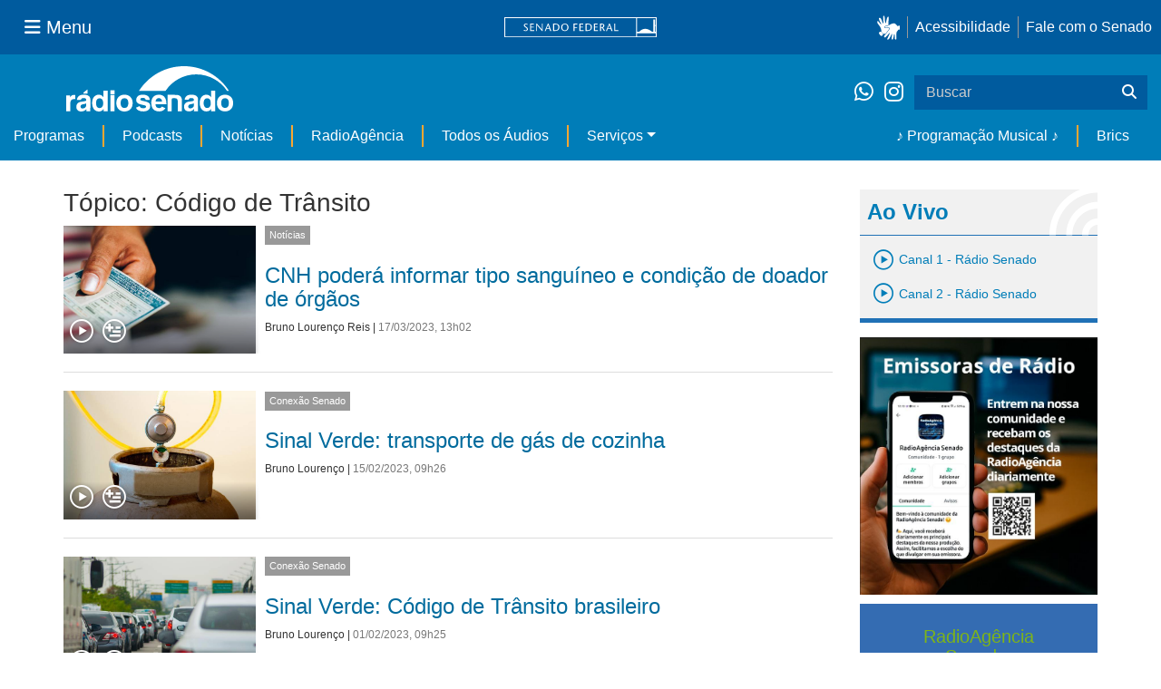

--- FILE ---
content_type: text/html;charset=utf-8
request_url: https://www12.senado.leg.br/radio/@@central-de-audios?subject=C%C3%B3digo%20de%20Tr%C3%A2nsito&b_start:int=80&programa:list=dcd7df65-ec32-41f9-8834-67f910dd29c6&programa:list=2562f0fa-61c0-45e9-af4f-15fba2efee11&programa:list=a23a299e-3b55-478a-856f-75b6b9cc3825&programa:list=958d307b-d10f-4863-a5c6-597b575ee25c&programa:list=d2396d92-d79c-466e-b97b-a95163916336&title=
body_size: 58971
content:
<!DOCTYPE html>
<html xmlns="http://www.w3.org/1999/xhtml" lang="pt-br" xml:lang="pt-br"><head itemscope="" itemtype="http://schema.org/WebSite"><meta http-equiv="Content-Type" content="text/html; charset=UTF-8" /><meta http-equiv="X-UA-Compatible" content="IE=edge" /><meta name="application-name" content="Rádio Senado" data-url="https://www12.senado.leg.br/radio/@@central-de-audios" data-portal-url="https://www12.senado.leg.br/radio" /><meta name="mobile-web-app-capable" content="yes" /><meta name="viewport" content="width=device-width, initial-scale=1.0, minimum-scale=1.0" /><meta property="og:title" content="Rádio Senado" /><meta property="og:description" content="Rádio do Senado Federal" /><meta property="og:type" content="article" /><meta property="og:url" content="https://www12.senado.leg.br/radio/@@central-de-audios" /><meta property="og:image" /><meta name="description" content="Rádio do Senado Federal" /><meta name="viewport" content="width=device-width, initial-scale=1.0" /><meta itemprop="name" content="Rádio Senado" /><link rel="alternate" href="https://www12.senado.leg.br/radio/RSS" title="Rádio Senado - RSS 1.0" type="application/rss+xml" /><link rel="alternate" href="https://www12.senado.leg.br/radio/rss.xml" title="Rádio Senado - RSS 2.0" type="application/rss+xml" /><link rel="alternate" href="https://www12.senado.leg.br/radio/atom.xml" title="Rádio Senado - Atom" type="application/rss+xml" /><link rel="canonical" href="https://www12.senado.leg.br/radio" /><link rel="shortcut icon" type="image/x-icon" href="https://www12.senado.leg.br/radio/++plone++senado_radio/img/favicon.ico" /><link rel="apple-touch-icon" href="https://www12.senado.leg.br/radio/++plone++senado_radio/img/touch_icon.png" /><link rel="search" href="https://www12.senado.leg.br/radio/@@search" title="Buscar neste site" /><link rel="canonical" itemprop="url" href="https://www12.senado.leg.br/radio/@@central-de-audios?subject=C%C3%B3digo%20de%20Tr%C3%A2nsito&amp;b_start:int=80&amp;programa:list=dcd7df65-ec32-41f9-8834-67f910dd29c6&amp;programa:list=2562f0fa-61c0-45e9-af4f-15fba2efee11&amp;programa:list=a23a299e-3b55-478a-856f-75b6b9cc3825&amp;programa:list=958d307b-d10f-4863-a5c6-597b575ee25c&amp;programa:list=d2396d92-d79c-466e-b97b-a95163916336&amp;title=" /><title>Tópico: Código de Trânsito — Rádio Senado</title><link rel="stylesheet" href="https://www12.senado.leg.br/radio/++plone++production/++unique++2024-02-06T11:47:58.062850/default.css" data-bundle="production" /><link rel="stylesheet" href="https://www12.senado.leg.br/radio/++plone++static/++unique++2025-11-27%2020%3A39%3A16/plone-fontello-compiled.css" data-bundle="plone-fontello" /><link rel="stylesheet" href="https://www12.senado.leg.br/radio/++plone++static/++unique++2025-11-27%2020%3A39%3A16/plone-glyphicons-compiled.css" data-bundle="plone-glyphicons" /><link rel="stylesheet" href="https://www12.senado.leg.br/radio/++plone++senado_radio/++unique++2025-12-30%2010%3A24%3A25/dist/index.css" data-bundle="senado_radio-as-module" /><link rel="stylesheet" type="text/css" href="https://cdnjs.cloudflare.com/ajax/libs/font-awesome/4.7.0/css/font-awesome.min.css" /><script>PORTAL_URL = 'https://www12.senado.leg.br/radio';</script><script type="text/javascript" src="https://www12.senado.leg.br/radio/++plone++production/++unique++2024-02-06T11:47:58.062850/default.js" data-bundle="production"></script><script type="text/javascript" src="https://www12.senado.leg.br/radio/++plone++senado_widgets/++unique++2025-12-30%2010%3A24%3A26/bundles/senado_widgets.min.js" data-bundle="senado_widgets-js-bundle"></script><script type="module" src="https://www12.senado.leg.br/radio/++plone++senado_radio/++unique++2025-12-30%2010%3A24%3A25/dist/index.js" data-bundle="senado_radio-as-module"></script><script data-entry="true" async="" src="https://www.googletagmanager.com/gtag/js?id=G-CW3ZH25XMK"></script></head><body id="visual-portal-wrapper" class="frontend icons-on portaltype-plone-site site-radio template-central-de-audios thumbs-on userrole-anonymous viewpermission-view" data-i18ncatalogurl="https://www12.senado.leg.br/radio/plonejsi18n" data-view-url="https://www12.senado.leg.br/radio" data-portal-url="https://www12.senado.leg.br/radio" data-pat-pickadate="{&quot;selectYears&quot;: 200}" data-base-url="https://www12.senado.leg.br/radio"><div class="sf-wrapper"><div class="js-sidebar-mountpoint" data-url="/hpsenado/wssidebar.json"></div></div><div class="sf-wrapper"><nav class="Triad navbar_global"><div><button class="btn btn-lg btn-secondary js-sidebar-action" id="jstoggle" type="button" aria-label="Menu Senado"><i class="fas fa-bars"></i><span class="u-hideLower title-n">  Menu</span></button></div><div><a class="navbar_global-brand" href="https://www.senado.leg.br" title="Senado Federal"><img src="https://www.senado.leg.br/noticias/essencial/images/senado.svg" alt="Title" /></a></div><div><div class="Rail Rail--fenced u-hideLower"><a class="js-vlibras" role="button" title="Acessibilidade"><img src="https://www.senado.leg.br/noticias/essencial/images/hands.svg" width="25px" height="27px" alt="Acessibilidade" /></a><a class="link link-deep" href="https://www12.senado.leg.br/institucional/responsabilidade-social/acessibilidade">Acessibilidade</a><a class="link link-deep" href="http://www12.senado.gov.br/institucional/falecomosenado" arial-label="Fale com o Senado">Fale com o Senado</a></div><a class="btn btn-lg btn-secondary u-hideUpper" href="http://www12.senado.gov.br/institucional/falecomosenado" arial-label="Fale com o Senado"><i class="fas fa-phone"></i></a></div></nav></div><div class="sf-wrapper"><div class="menu-local"><div class="pt-2"><a class="nav_control-title" href="/radio"><img class="img-fluid" src="/radio/++plone++senado_radio/dist/images/logo.svg" alt="Rádio Senado" width="100%" height="auto" /></a></div><button class="btn_control-res btn btn-tertiary btn-lg" type="button" data-toggle="collapse.se" data-target="#menu-local__form" aria-controls="menu-local__form" aria-expanded="false" aria-label="Exibe busca"><i class="fas fa-search"></i></button><div class="menu-local__social"><a class="link link-deep--whatsapp" href="https://api.whatsapp.com/send/?phone=5561986119591" title="WhatsApp" target="_blank"><i class="fab fa-whatsapp"></i></a><a class="link link-deep--instagram" href="https://instagram.com/radiosenado" title="Instagram" target="_blank"><i class="fab fa-instagram"></i></a></div><form class="menu-local__form collapse" id="menu-local__form" action="https://www12.senado.leg.br/radio/search" role="search"><div class="search-wrapper"><input class="form-control search-out" type="search" placeholder="Buscar" name="SearchableText" /><button class="search-btn" type="submit" aria-label="Buscar"><i class="fas fa-search"></i></button></div></form></div><nav class="navbar navbar_control navbar-expand-lg navbar--sf"><button class="navbar-toggler navbar-toggler--sf" type="button" data-toggle="collapse.se" data-target="#js-navbar-dropdown" aria-controls="js-navbar-dropdown" aria-expanded="false" aria-label="Menu Desta Seção"><div class="btn btn-secondary"><i class="fas fa-bars"></i></div><div class="ml-2">MENU DESTA SEÇÃO</div></button><div class="collapse navbar-collapse-se" id="js-navbar-dropdown"><ul class="navbar-nav navbar-nav--sf"><li class="nav-item dropdown hidden-lg"><a class="link link--nav dropdown-toggle" id="js-menu-3" href="#" data-toggle="dropdown.se" aria-haspopup="true" aria-expanded="false">Ao Vivo</a><div class="dropdown-menu dropdown-menu--sf" aria-labelledby="js-menu-3"><span class="js-pageplayer" data-tracks="{&quot;title&quot;: &quot;Canal 1 - R\u00e1dio Senado&quot;, &quot;audios&quot;: [{&quot;url&quot;: &quot;https://www12.senado.leg.br/radiosenado/fmaac/playlist.m3u8&quot;}], &quot;live&quot;: true, &quot;mais_info&quot;: &quot;&quot;, &quot;id&quot;: &quot;canal-1&quot;, &quot;descricao&quot;: &quot;&quot;}"><span class="js-switchboard"><a class="dropdown-item js-knob" href="#"><span>Canal 1 - Rádio Senado</span></a></span></span><span class="js-pageplayer" data-tracks="{&quot;title&quot;: &quot;Canal 2 - R\u00e1dio Senado&quot;, &quot;audios&quot;: [{&quot;url&quot;: &quot;https://www12.senado.leg.br/radiosenado/canal2aac/playlist.m3u8&quot;}], &quot;live&quot;: true, &quot;mais_info&quot;: &quot;&quot;, &quot;id&quot;: &quot;canal-2&quot;, &quot;descricao&quot;: &quot;&quot;}"><span class="js-switchboard"><a class="dropdown-item js-knob" href="#"><span>Canal 2 - Rádio Senado</span></a></span></span></div></li><li class="nav-item no-border-left-navbar"><a class="link link--nav" href="https://www12.senado.leg.br/radio/programas">Programas</a></li><li class="nav-item"><a class="link link--nav" href="https://www12.senado.leg.br/radio/podcasts">Podcasts</a></li><li class="nav-item"><a class="link link--nav" href="https://www12.senado.leg.br/radio/1/noticia">Notícias</a></li><li class="nav-item"><a class="link link--nav" href="https://www12.senado.leg.br/radioagencia" target="_blank">RadioAgência</a></li><li class="nav-item"><a class="link link--nav" href="https://www12.senado.leg.br/radio/@@central-de-audios?sort_limit=200">Todos os Áudios</a></li><li class="nav-item dropdown"><a class="link link--nav dropdown-toggle" id="js-menu-2" href="#" data-toggle="dropdown.se" aria-haspopup="true" aria-expanded="false">Serviços</a><div class="dropdown-menu dropdown-menu--sf" aria-labelledby="js-menu-2"><a class="dropdown-item" href="https://www12.senado.leg.br/radio/home/paginas/programacao">Grade Horária</a><a class="dropdown-item" href="https://www12.senado.leg.br/radio/home/paginas/quem-e-quem">Quem somos</a><a class="dropdown-item" href="https://www12.senado.leg.br/radio/home/paginas/como-sintonizar">Como Sintonizar</a><a class="dropdown-item" href="https://www12.senado.leg.br/radio/home/paginas/rede-senado-de-radio">Rede Senado de Rádio</a></div></li><li class="nav-spacer"></li><li class="nav-item"><a class="link link--nav" href="/radio/programacaomusical" target="_self">♪ Programação Musical ♪</a></li><li class="nav-item"><a class="link link--nav" href="/radio/@@central-de-audios?subject=Brics" target="_self">Brics</a></li></ul></div></nav></div><div class="container" id="visual-portal-subwrapper"><div id="viewlet-above-content"></div><!-- Algumas views do plone n&#227;o incluiram o #wrap e &#233; necess&#225;rio trabalhar diretamente com o #content--><div id="wrap" class="row"><article id="content" class="col-md-9"><header><div id="viewlet-above-content-title"><span id="social-tags-body" style="display: none" itemscope="" itemtype="http://schema.org/WebPage"></span></div><div id="viewlet-below-content-title"></div></header><div id="viewlet-above-content-body"></div><div id="content-core"><title>Tópico: Código de Trânsito — Rádio Senado</title><div class="content-wrapper SearchResults"><div class="u-spacer--xl"></div><div class="topico-page-wrapper"><div class="row-fluid"><h1 class="main-title">Tópico: Código de Trânsito</h1><!--[[batch.pt]]--><div class="SearchResults-row"><div class="Media is-stack-xs"><div class="Media-figure col-sm-3 col-xs-3 HomeSection-Cards"><div class="js-PageLink AudioCard--Card"><a class="js-Link topic-link" href="/radio/1/noticia/2023/03/17/cnh-podera-informar-tipo-sanguineo-e-condicao-de-doador-de-orgaos"><div class="Embed Embed--3by2"><img class="AudioCard-Image img-responsive" src="https://www12.senado.leg.br/radio/1/noticia/2023/03/17/cnh-podera-informar-tipo-sanguineo-e-condicao-de-doador-de-orgaos/@@images/b38331cc-2501-403b-8ed1-ce382bc791db.jpeg" alt="" /></div></a><div class="js-pageplayer" data-tracks="{&quot;length&quot;: 60.55183673469455, &quot;audios&quot;: [{&quot;mmss&quot;: &quot;01:01&quot;, &quot;download&quot;: &quot;cnh-podera-informar-tipo-sanguineo-e-condicao-de-doador-de-orgaos&quot;, &quot;duracao&quot;: 60.55183673469455, &quot;arquivo&quot;: &quot;2f17ca0e-5abc-4108-ba51-2ec3f211cdc1&quot;, &quot;title&quot;: &quot;&quot;}], &quot;pagePath&quot;: &quot;/radio/1/noticia/2023/03/17/cnh-podera-informar-tipo-sanguineo-e-condicao-de-doador-de-orgaos&quot;, &quot;id&quot;: &quot;cea40f6e145b4da08d835c3b42467c55&quot;, &quot;title&quot;: &quot;CNH poder\u00e1 informar tipo sangu\u00edneo e condi\u00e7\u00e3o de doador de \u00f3rg\u00e3os&quot;}"><div class="AudioControls AudioControls--Card AudioControls--WithShadow AudioCard-Controls"><button type="button" class="js-PlayAudio AudioControls-Button--Play AudioControls-Button ButtonSVG AudioControls-Button--Card" title="Tocar áudio"><div class="IconPlayPauseContainer Player-console js-switchboard" data-state="is-paused"><span class="icon-audio-play-pause js-knob"></span></div></button><button type="button" class="js-AddAudio AudioControls-Button--Add AudioControls-Button ButtonSVG AudioControls-Button--Card" title="Adicionar à lista"><span class="icon-audio-playlist"></span></button></div></div></div></div><div class="Media-top"><span class="Etiqueta Etiqueta--default"><a href="https://www12.senado.leg.br/radio/1/noticia">Notícias</a></span></div><div class="Media-body"><div class="u-spacer hidden-xs"></div><h3><a href="https://www12.senado.leg.br/radio/1/noticia/2023/03/17/cnh-podera-informar-tipo-sanguineo-e-condicao-de-doador-de-orgaos">CNH poderá informar tipo sanguíneo e condição de doador de órgãos</a></h3><div class="SearchResults-meta"><a href="https://www12.senado.leg.br/radio/@@central-autor?autor=Bruno%20Louren%C3%A7o%20Reis">Bruno Lourenço Reis</a><span> | </span><span class="text-muted">17/03/2023, 13h02</span></div></div></div></div><div class="SearchResults-row"><div class="Media is-stack-xs"><div class="Media-figure col-sm-3 col-xs-3 HomeSection-Cards"><div class="js-PageLink AudioCard--Card"><a class="js-Link topic-link" href="/radio/1/conexao-senado/2023/02/15/sinal-verde-transporte-de-gas-de-cozinha"><div class="Embed Embed--3by2"><img class="AudioCard-Image img-responsive" src="https://www12.senado.leg.br/radio/1/conexao-senado/2023/02/15/sinal-verde-transporte-de-gas-de-cozinha/@@images/85d99737-224a-4dd6-ae0e-d29a751004ed.jpeg" alt="" /></div></a><div class="js-pageplayer" data-tracks="{&quot;length&quot;: 383.94775510204533, &quot;audios&quot;: [{&quot;mmss&quot;: &quot;06:24&quot;, &quot;download&quot;: &quot;sinal-verde-transporte-de-gas-de-cozinha&quot;, &quot;duracao&quot;: 383.94775510204533, &quot;arquivo&quot;: &quot;a1dcb4c5-7312-4036-8a71-be6f9c8bcf3c&quot;, &quot;title&quot;: &quot;&quot;}], &quot;pagePath&quot;: &quot;/radio/1/conexao-senado/2023/02/15/sinal-verde-transporte-de-gas-de-cozinha&quot;, &quot;id&quot;: &quot;b83de3c1a9894b67968bc456c3209063&quot;, &quot;title&quot;: &quot;Sinal Verde: transporte de g\u00e1s de cozinha&quot;}"><div class="AudioControls AudioControls--Card AudioControls--WithShadow AudioCard-Controls"><button type="button" class="js-PlayAudio AudioControls-Button--Play AudioControls-Button ButtonSVG AudioControls-Button--Card" title="Tocar áudio"><div class="IconPlayPauseContainer Player-console js-switchboard" data-state="is-paused"><span class="icon-audio-play-pause js-knob"></span></div></button><button type="button" class="js-AddAudio AudioControls-Button--Add AudioControls-Button ButtonSVG AudioControls-Button--Card" title="Adicionar à lista"><span class="icon-audio-playlist"></span></button></div></div></div></div><div class="Media-top"><span class="Etiqueta Etiqueta--default"><a href="https://www12.senado.leg.br/radio/1/conexao-senado">Conexão Senado</a></span></div><div class="Media-body"><div class="u-spacer hidden-xs"></div><h3><a href="https://www12.senado.leg.br/radio/1/conexao-senado/2023/02/15/sinal-verde-transporte-de-gas-de-cozinha">Sinal Verde: transporte de gás de cozinha</a></h3><div class="SearchResults-meta"><a href="https://www12.senado.leg.br/radio/@@central-autor?autor=Bruno%20Louren%C3%A7o">Bruno Lourenço</a><span> | </span><span class="text-muted">15/02/2023, 09h26</span></div></div></div></div><div class="SearchResults-row"><div class="Media is-stack-xs"><div class="Media-figure col-sm-3 col-xs-3 HomeSection-Cards"><div class="js-PageLink AudioCard--Card"><a class="js-Link topic-link" href="/radio/1/conexao-senado/2023/02/01/sinal-verde-codigo-de-transito-brasileiro"><div class="Embed Embed--3by2"><img class="AudioCard-Image img-responsive" src="https://www12.senado.leg.br/radio/1/conexao-senado/2023/02/01/sinal-verde-codigo-de-transito-brasileiro/@@images/19322701-40cd-4d27-9ec5-c048a8ab3fb7.jpeg" alt="" /></div></a><div class="js-pageplayer" data-tracks="{&quot;length&quot;: 339.33061224487767, &quot;audios&quot;: [{&quot;mmss&quot;: &quot;05:39&quot;, &quot;download&quot;: &quot;sinal-verde-codigo-de-transito-brasileiro&quot;, &quot;duracao&quot;: 339.33061224487767, &quot;arquivo&quot;: &quot;7a00d338-4ec1-4280-be03-b5b7efc36fa1&quot;, &quot;title&quot;: &quot;&quot;}], &quot;pagePath&quot;: &quot;/radio/1/conexao-senado/2023/02/01/sinal-verde-codigo-de-transito-brasileiro&quot;, &quot;id&quot;: &quot;9dfccf22365c4ab58e96c6a5bd578d2a&quot;, &quot;title&quot;: &quot;Sinal Verde: C\u00f3digo de Tr\u00e2nsito brasileiro&quot;}"><div class="AudioControls AudioControls--Card AudioControls--WithShadow AudioCard-Controls"><button type="button" class="js-PlayAudio AudioControls-Button--Play AudioControls-Button ButtonSVG AudioControls-Button--Card" title="Tocar áudio"><div class="IconPlayPauseContainer Player-console js-switchboard" data-state="is-paused"><span class="icon-audio-play-pause js-knob"></span></div></button><button type="button" class="js-AddAudio AudioControls-Button--Add AudioControls-Button ButtonSVG AudioControls-Button--Card" title="Adicionar à lista"><span class="icon-audio-playlist"></span></button></div></div></div></div><div class="Media-top"><span class="Etiqueta Etiqueta--default"><a href="https://www12.senado.leg.br/radio/1/conexao-senado">Conexão Senado</a></span></div><div class="Media-body"><div class="u-spacer hidden-xs"></div><h3><a href="https://www12.senado.leg.br/radio/1/conexao-senado/2023/02/01/sinal-verde-codigo-de-transito-brasileiro">Sinal Verde: Código de Trânsito brasileiro</a></h3><div class="SearchResults-meta"><a href="https://www12.senado.leg.br/radio/@@central-autor?autor=Bruno%20Louren%C3%A7o">Bruno Lourenço</a><span> | </span><span class="text-muted">01/02/2023, 09h25</span></div></div></div></div><div class="SearchResults-row"><div class="Media is-stack-xs"><div class="Media-figure col-sm-3 col-xs-3 HomeSection-Cards"><div class="js-PageLink AudioCard--Card"><a class="js-Link topic-link" href="/radio/1/noticia/2022/11/30/cre-vai-debater-aumento-do-prazo-para-renovacao-do-certificado-de-registro-de-arma-de-fogo"><div class="Embed Embed--3by2"><img class="AudioCard-Image img-responsive" src="https://www12.senado.leg.br/radio/1/noticia/2022/11/30/cre-vai-debater-aumento-do-prazo-para-renovacao-do-certificado-de-registro-de-arma-de-fogo/@@images/bd83bdae-829f-450e-bb1a-12a2638e3995.jpeg" alt="" /></div></a><div class="js-pageplayer" data-tracks="{&quot;length&quot;: 81.3191836734703, &quot;audios&quot;: [{&quot;mmss&quot;: &quot;01:21&quot;, &quot;download&quot;: &quot;cre-vai-debater-aumento-do-prazo-para-renovacao-do-certificado-de-registro-de-arma-de-fogo&quot;, &quot;duracao&quot;: 81.3191836734703, &quot;arquivo&quot;: &quot;8440b5fe-1144-4b0b-b1fa-05a3bc49aac2&quot;, &quot;title&quot;: &quot;&quot;}], &quot;pagePath&quot;: &quot;/radio/1/noticia/2022/11/30/cre-vai-debater-aumento-do-prazo-para-renovacao-do-certificado-de-registro-de-arma-de-fogo&quot;, &quot;id&quot;: &quot;60d8629b97574ce291500e61b2c3f538&quot;, &quot;title&quot;: &quot;CRE vai debater aumento do prazo para renova\u00e7\u00e3o do Certificado de Registro de Arma de Fogo&quot;}"><div class="AudioControls AudioControls--Card AudioControls--WithShadow AudioCard-Controls"><button type="button" class="js-PlayAudio AudioControls-Button--Play AudioControls-Button ButtonSVG AudioControls-Button--Card" title="Tocar áudio"><div class="IconPlayPauseContainer Player-console js-switchboard" data-state="is-paused"><span class="icon-audio-play-pause js-knob"></span></div></button><button type="button" class="js-AddAudio AudioControls-Button--Add AudioControls-Button ButtonSVG AudioControls-Button--Card" title="Adicionar à lista"><span class="icon-audio-playlist"></span></button></div></div></div></div><div class="Media-top"><span class="Etiqueta Etiqueta--default"><a href="https://www12.senado.leg.br/radio/1/noticia">Notícias</a></span></div><div class="Media-body"><div class="u-spacer hidden-xs"></div><h3><a href="https://www12.senado.leg.br/radio/1/noticia/2022/11/30/cre-vai-debater-aumento-do-prazo-para-renovacao-do-certificado-de-registro-de-arma-de-fogo">CRE vai debater aumento do prazo para renovação do Certificado de Registro de Arma de Fogo</a></h3><div class="SearchResults-meta"><a href="https://www12.senado.leg.br/radio/@@central-autor?autor=Iara%20Farias%20Borges">Iara Farias Borges</a><span> | </span><span class="text-muted">30/11/2022, 13h19</span></div></div></div></div><div class="SearchResults-row"><div class="Media is-stack-xs"><div class="Media-figure col-sm-3 col-xs-3 HomeSection-Cards"><div class="js-PageLink AudioCard--Card"><a class="js-Link topic-link" href="/radio/1/boletim.leg/2022/11/11/boletim-leg-edicao-das-22h"><div class="Embed Embed--3by2"><img class="AudioCard-Image img-responsive" src="https://www12.senado.leg.br/radio/1/boletim.leg/@@images/69cf47d0-f255-463c-a9ef-2917a3fb0f10.jpeg" alt="" /></div></a><div class="js-pageplayer" data-tracks="{&quot;length&quot;: 300.3297959183254, &quot;audios&quot;: [{&quot;mmss&quot;: &quot;05:00&quot;, &quot;download&quot;: &quot;boletim-leg-edicao-das-22h&quot;, &quot;duracao&quot;: 300.3297959183254, &quot;arquivo&quot;: &quot;234d23d1-ef43-4fb8-a20b-07f5cc02a9b3&quot;, &quot;title&quot;: &quot;&quot;}], &quot;pagePath&quot;: &quot;/radio/1/boletim.leg/2022/11/11/boletim-leg-edicao-das-22h&quot;, &quot;id&quot;: &quot;d754be9980c341399693862ec4a5ddc1&quot;, &quot;title&quot;: &quot;Boletim.leg - Edi\u00e7\u00e3o das 22h&quot;}"><div class="AudioControls AudioControls--Card AudioControls--WithShadow AudioCard-Controls"><button type="button" class="js-PlayAudio AudioControls-Button--Play AudioControls-Button ButtonSVG AudioControls-Button--Card" title="Tocar áudio"><div class="IconPlayPauseContainer Player-console js-switchboard" data-state="is-paused"><span class="icon-audio-play-pause js-knob"></span></div></button><button type="button" class="js-AddAudio AudioControls-Button--Add AudioControls-Button ButtonSVG AudioControls-Button--Card" title="Adicionar à lista"><span class="icon-audio-playlist"></span></button></div></div></div></div><div class="Media-top"><span class="Etiqueta Etiqueta--default"><a href="https://www12.senado.leg.br/radio/1/boletim.leg">Boletim.leg</a></span></div><div class="Media-body"><div class="u-spacer hidden-xs"></div><h3><a href="https://www12.senado.leg.br/radio/1/boletim.leg/2022/11/11/boletim-leg-edicao-das-22h">Boletim.leg - Edição das 22h</a></h3><div class="SearchResults-meta"><span> | </span><span class="text-muted">11/11/2022, 22h00</span></div></div></div></div><div class="SearchResults-row"><div class="Media is-stack-xs"><div class="Media-figure col-sm-3 col-xs-3 HomeSection-Cards"><div class="js-PageLink AudioCard--Card"><a class="js-Link topic-link" href="/radio/1/noticia/2022/11/11/guaracy-silveira-quer-aumentar-limite-de-pontos-para-suspender-a-carteira-de-motorista-de-caminhoneiros"><div class="Embed Embed--3by2"><img class="AudioCard-Image img-responsive" src="https://www12.senado.leg.br/radio/1/noticia/2022/11/11/guaracy-silveira-quer-aumentar-limite-de-pontos-para-suspender-a-carteira-de-motorista-de-caminhoneiros/@@images/906e86e9-b817-4df1-8b4b-0a984f915c17.jpeg" alt="" /></div></a><div class="js-pageplayer" data-tracks="{&quot;length&quot;: 87.84979591836834, &quot;audios&quot;: [{&quot;mmss&quot;: &quot;01:28&quot;, &quot;download&quot;: &quot;guaracy-silveira-quer-aumentar-limite-de-pontos-para-suspender-a-carteira-de-motorista-de-caminhoneiros&quot;, &quot;duracao&quot;: 87.84979591836834, &quot;arquivo&quot;: &quot;2bafc4ec-c0e8-4680-8a3c-e1684c476033&quot;, &quot;title&quot;: &quot;&quot;}], &quot;pagePath&quot;: &quot;/radio/1/noticia/2022/11/11/guaracy-silveira-quer-aumentar-limite-de-pontos-para-suspender-a-carteira-de-motorista-de-caminhoneiros&quot;, &quot;id&quot;: &quot;75c5b90180eb4ba2a698339cd541f5c5&quot;, &quot;title&quot;: &quot;Guaracy Silveira quer aumentar limite de pontos para suspender a carteira de motorista de caminhoneiros&quot;}"><div class="AudioControls AudioControls--Card AudioControls--WithShadow AudioCard-Controls"><button type="button" class="js-PlayAudio AudioControls-Button--Play AudioControls-Button ButtonSVG AudioControls-Button--Card" title="Tocar áudio"><div class="IconPlayPauseContainer Player-console js-switchboard" data-state="is-paused"><span class="icon-audio-play-pause js-knob"></span></div></button><button type="button" class="js-AddAudio AudioControls-Button--Add AudioControls-Button ButtonSVG AudioControls-Button--Card" title="Adicionar à lista"><span class="icon-audio-playlist"></span></button></div></div></div></div><div class="Media-top"><span class="Etiqueta Etiqueta--default"><a href="https://www12.senado.leg.br/radio/1/noticia">Notícias</a></span></div><div class="Media-body"><div class="u-spacer hidden-xs"></div><h3><a href="https://www12.senado.leg.br/radio/1/noticia/2022/11/11/guaracy-silveira-quer-aumentar-limite-de-pontos-para-suspender-a-carteira-de-motorista-de-caminhoneiros">Guaracy Silveira quer aumentar limite de pontos para suspender a carteira de motorista de caminhoneiros</a></h3><div class="SearchResults-meta"><a href="https://www12.senado.leg.br/radio/@@central-autor?autor=Carol%20Teixeira">Carol Teixeira</a><span> | </span><span class="text-muted">11/11/2022, 14h22</span></div></div></div></div><div class="SearchResults-row"><div class="Media is-stack-xs"><div class="Media-figure col-sm-3 col-xs-3 HomeSection-Cards"><div class="js-PageLink AudioCard--Card"><a class="js-Link topic-link" href="/radio/1/projetos-da-semana/2022/11/11/projeto-combate-o-assedio-eleitoral-no-trabalho"><div class="Embed Embed--3by2"><img class="AudioCard-Image img-responsive" src="https://www12.senado.leg.br/radio/1/projetos-da-semana/2022/11/11/projeto-combate-o-assedio-eleitoral-no-trabalho/@@images/8b47a4c7-5246-4a4c-a3df-e61169ddb982.jpeg" alt="" /></div></a><div class="js-pageplayer" data-tracks="{&quot;length&quot;: 649.3518367345471, &quot;audios&quot;: [{&quot;mmss&quot;: &quot;10:49&quot;, &quot;download&quot;: &quot;projeto-combate-o-assedio-eleitoral-no-trabalho-1a-parte&quot;, &quot;duracao&quot;: 649.3518367345471, &quot;arquivo&quot;: &quot;02e9bfb9-bdbf-4181-9fbb-2b4b75ff013a&quot;, &quot;title&quot;: &quot;1\u00aa parte&quot;}], &quot;pagePath&quot;: &quot;/radio/1/projetos-da-semana/2022/11/11/projeto-combate-o-assedio-eleitoral-no-trabalho&quot;, &quot;id&quot;: &quot;49b2fe56a6794b6ab4bab8715ebd5e9f&quot;, &quot;title&quot;: &quot;Projeto combate o ass\u00e9dio eleitoral no trabalho&quot;}"><div class="AudioControls AudioControls--Card AudioControls--WithShadow AudioCard-Controls"><button type="button" class="js-PlayAudio AudioControls-Button--Play AudioControls-Button ButtonSVG AudioControls-Button--Card" title="Tocar áudio"><div class="IconPlayPauseContainer Player-console js-switchboard" data-state="is-paused"><span class="icon-audio-play-pause js-knob"></span></div></button><button type="button" class="js-AddAudio AudioControls-Button--Add AudioControls-Button ButtonSVG AudioControls-Button--Card" title="Adicionar à lista"><span class="icon-audio-playlist"></span></button></div></div></div></div><div class="Media-top"><span class="Etiqueta Etiqueta--default"><a href="https://www12.senado.leg.br/radio/1/projetos-da-semana">Projetos da Semana</a></span></div><div class="Media-body"><div class="u-spacer hidden-xs"></div><h3><a href="https://www12.senado.leg.br/radio/1/projetos-da-semana/2022/11/11/projeto-combate-o-assedio-eleitoral-no-trabalho">Projeto combate o assédio eleitoral no trabalho</a></h3><div class="SearchResults-meta"><a href="https://www12.senado.leg.br/radio/@@central-autor?autor=Pedro%20Henrique%20Costa%20e%20Lima">Pedro Henrique Costa e Lima</a><span> | </span><span class="text-muted">11/11/2022, 12h45</span></div></div></div></div><div class="SearchResults-row"><div class="Media is-stack-xs"><div class="Media-figure col-sm-3 col-xs-3 HomeSection-Cards"><div class="js-PageLink AudioCard--Card"><a class="js-Link topic-link" href="/radio/1/noticia/2022/11/03/senadora-quer-aumentar-pena-para-uso-de-celular-ao-volante"><div class="Embed Embed--3by2"><img class="AudioCard-Image img-responsive" src="https://www12.senado.leg.br/radio/1/noticia/2022/11/03/senadora-quer-aumentar-pena-para-uso-de-celular-ao-volante/@@images/0e6e274e-7161-4120-9ea2-87f474b1a0b3.jpeg" alt="" /></div></a><div class="js-pageplayer" data-tracks="{&quot;length&quot;: 127.37306122449127, &quot;audios&quot;: [{&quot;mmss&quot;: &quot;02:07&quot;, &quot;download&quot;: &quot;senadora-quer-aumentar-pena-para-uso-de-celular-ao-volante&quot;, &quot;duracao&quot;: 127.37306122449127, &quot;arquivo&quot;: &quot;bb5afb94-ed22-4476-9e0a-772c68b0d106&quot;, &quot;title&quot;: &quot;&quot;}], &quot;pagePath&quot;: &quot;/radio/1/noticia/2022/11/03/senadora-quer-aumentar-pena-para-uso-de-celular-ao-volante&quot;, &quot;id&quot;: &quot;c5e092376758426b86f13e15d271fd48&quot;, &quot;title&quot;: &quot;Senadora quer aumentar pena para uso de celular ao volante&quot;}"><div class="AudioControls AudioControls--Card AudioControls--WithShadow AudioCard-Controls"><button type="button" class="js-PlayAudio AudioControls-Button--Play AudioControls-Button ButtonSVG AudioControls-Button--Card" title="Tocar áudio"><div class="IconPlayPauseContainer Player-console js-switchboard" data-state="is-paused"><span class="icon-audio-play-pause js-knob"></span></div></button><button type="button" class="js-AddAudio AudioControls-Button--Add AudioControls-Button ButtonSVG AudioControls-Button--Card" title="Adicionar à lista"><span class="icon-audio-playlist"></span></button></div></div></div></div><div class="Media-top"><span class="Etiqueta Etiqueta--default"><a href="https://www12.senado.leg.br/radio/1/noticia">Notícias</a></span></div><div class="Media-body"><div class="u-spacer hidden-xs"></div><h3><a href="https://www12.senado.leg.br/radio/1/noticia/2022/11/03/senadora-quer-aumentar-pena-para-uso-de-celular-ao-volante">Senadora quer aumentar pena para uso de celular ao volante</a></h3><div class="SearchResults-meta"><a href="https://www12.senado.leg.br/radio/@@central-autor?autor=Carol%20Teixeira">Carol Teixeira</a><span> | </span><span class="text-muted">03/11/2022, 17h46</span></div></div></div></div><div class="SearchResults-row"><div class="Media is-stack-xs"><div class="Media-figure col-sm-3 col-xs-3 HomeSection-Cards"><div class="js-PageLink AudioCard--Card"><a class="js-Link topic-link" href="/radio/1/conexao-senado/2022/10/18/dedo-de-prosa-respeito-a-faixa-de-pedestres"><div class="Embed Embed--3by2"><img class="AudioCard-Image img-responsive" src="https://www12.senado.leg.br/radio/1/conexao-senado/2022/10/18/dedo-de-prosa-respeito-a-faixa-de-pedestres/@@images/31ccb91f-0697-4e38-9cd0-79efda947892.jpeg" alt="" /></div></a><div class="js-pageplayer" data-tracks="{&quot;length&quot;: 245.65551020402052, &quot;audios&quot;: [{&quot;mmss&quot;: &quot;04:06&quot;, &quot;download&quot;: &quot;dedo-de-prosa-respeito-a-faixa-de-pedestres&quot;, &quot;duracao&quot;: 245.65551020402052, &quot;arquivo&quot;: &quot;3e97beee-07b4-48f9-9171-01f04f4ddb8b&quot;, &quot;title&quot;: &quot;&quot;}], &quot;pagePath&quot;: &quot;/radio/1/conexao-senado/2022/10/18/dedo-de-prosa-respeito-a-faixa-de-pedestres&quot;, &quot;id&quot;: &quot;171ea1a115ac404e9c7344dd3e1ceaf0&quot;, &quot;title&quot;: &quot;Dedo de Prosa: Respeito \u00e0 faixa de pedestres&quot;}"><div class="AudioControls AudioControls--Card AudioControls--WithShadow AudioCard-Controls"><button type="button" class="js-PlayAudio AudioControls-Button--Play AudioControls-Button ButtonSVG AudioControls-Button--Card" title="Tocar áudio"><div class="IconPlayPauseContainer Player-console js-switchboard" data-state="is-paused"><span class="icon-audio-play-pause js-knob"></span></div></button><button type="button" class="js-AddAudio AudioControls-Button--Add AudioControls-Button ButtonSVG AudioControls-Button--Card" title="Adicionar à lista"><span class="icon-audio-playlist"></span></button></div></div></div></div><div class="Media-top"><span class="Etiqueta Etiqueta--default"><a href="https://www12.senado.leg.br/radio/1/conexao-senado">Conexão Senado</a></span></div><div class="Media-body"><div class="u-spacer hidden-xs"></div><h3><a href="https://www12.senado.leg.br/radio/1/conexao-senado/2022/10/18/dedo-de-prosa-respeito-a-faixa-de-pedestres">Dedo de Prosa: Respeito à faixa de pedestres</a></h3><div class="SearchResults-meta"><a href="https://www12.senado.leg.br/radio/@@central-autor?autor=Adriano%20Faria">Adriano Faria</a><span>, </span><a href="https://www12.senado.leg.br/radio/@@central-autor?autor=Jeziel%20Carvalho">Jeziel Carvalho</a><span> | </span><span class="text-muted">18/10/2022, 08h25</span></div></div></div></div><div class="SearchResults-row"><div class="Media is-stack-xs"><div class="Media-figure col-sm-3 col-xs-3 HomeSection-Cards"><div class="js-PageLink AudioCard--Card"><a class="js-Link topic-link" href="/radio/1/noticia/2022/09/23/ctb-25-anos-codigo-sofreu-atualizacoes-para-se-adequar-ao-crescimento-da-frota-e-novas-tecnologias"><div class="Embed Embed--3by2"><img class="AudioCard-Image img-responsive" src="https://www12.senado.leg.br/radio/1/noticia/2022/09/23/ctb-25-anos-codigo-sofreu-atualizacoes-para-se-adequar-ao-crescimento-da-frota-e-novas-tecnologias/@@images/b364d507-e56b-413e-8636-8c12a334fd80.jpeg" alt="" /></div></a><div class="js-pageplayer" data-tracks="{&quot;length&quot;: 128.05224489796063, &quot;audios&quot;: [{&quot;mmss&quot;: &quot;02:08&quot;, &quot;download&quot;: &quot;ctb-25-anos-codigo-sofreu-atualizacoes-para-se-adequar-ao-crescimento-da-frota-e-novas-tecnologias&quot;, &quot;duracao&quot;: 128.05224489796063, &quot;arquivo&quot;: &quot;c30f8b74-207b-4076-abca-f6f4c906e3d5&quot;, &quot;title&quot;: &quot;&quot;}], &quot;pagePath&quot;: &quot;/radio/1/noticia/2022/09/23/ctb-25-anos-codigo-sofreu-atualizacoes-para-se-adequar-ao-crescimento-da-frota-e-novas-tecnologias&quot;, &quot;id&quot;: &quot;a7070093a57d426ba27bc2f1e14729ae&quot;, &quot;title&quot;: &quot;CTB 25 anos: c\u00f3digo sofreu atualiza\u00e7\u00f5es para se adequar ao crescimento da frota e novas tecnologias&quot;}"><div class="AudioControls AudioControls--Card AudioControls--WithShadow AudioCard-Controls"><button type="button" class="js-PlayAudio AudioControls-Button--Play AudioControls-Button ButtonSVG AudioControls-Button--Card" title="Tocar áudio"><div class="IconPlayPauseContainer Player-console js-switchboard" data-state="is-paused"><span class="icon-audio-play-pause js-knob"></span></div></button><button type="button" class="js-AddAudio AudioControls-Button--Add AudioControls-Button ButtonSVG AudioControls-Button--Card" title="Adicionar à lista"><span class="icon-audio-playlist"></span></button></div></div></div></div><div class="Media-top"><span class="Etiqueta Etiqueta--default"><a href="https://www12.senado.leg.br/radio/1/noticia">Notícias</a></span></div><div class="Media-body"><div class="u-spacer hidden-xs"></div><h3><a href="https://www12.senado.leg.br/radio/1/noticia/2022/09/23/ctb-25-anos-codigo-sofreu-atualizacoes-para-se-adequar-ao-crescimento-da-frota-e-novas-tecnologias">CTB 25 anos: código sofreu atualizações para se adequar ao crescimento da frota e novas tecnologias</a></h3><div class="SearchResults-meta"><a href="https://www12.senado.leg.br/radio/@@central-autor?autor=Roberto%20Fragoso">Roberto Fragoso</a><span> | </span><span class="text-muted">23/09/2022, 17h38</span></div></div></div></div><div class="clearfix"></div><div class="text-center"><!-- Navigation --><nav class="listingBar"><ul class="pagination"><li class="previous"><a href="https://www12.senado.leg.br/radio/@@central-de-audios?title=&amp;b_start:int=70&amp;programa:list=dcd7df65-ec32-41f9-8834-67f910dd29c6&amp;programa:list=2562f0fa-61c0-45e9-af4f-15fba2efee11&amp;programa:list=a23a299e-3b55-478a-856f-75b6b9cc3825&amp;programa:list=958d307b-d10f-4863-a5c6-597b575ee25c&amp;programa:list=d2396d92-d79c-466e-b97b-a95163916336&amp;subject=C%C3%B3digo%20de%20Tr%C3%A2nsito">«</a></li><li class="first"><a href="https://www12.senado.leg.br/radio/@@central-de-audios?title=&amp;b_start:int=0&amp;programa:list=dcd7df65-ec32-41f9-8834-67f910dd29c6&amp;programa:list=2562f0fa-61c0-45e9-af4f-15fba2efee11&amp;programa:list=a23a299e-3b55-478a-856f-75b6b9cc3825&amp;programa:list=958d307b-d10f-4863-a5c6-597b575ee25c&amp;programa:list=d2396d92-d79c-466e-b97b-a95163916336&amp;subject=C%C3%B3digo%20de%20Tr%C3%A2nsito">1</a></li><li class="disabled"><span>...</span></li><li><a href="https://www12.senado.leg.br/radio/@@central-de-audios?title=&amp;b_start:int=50&amp;programa:list=dcd7df65-ec32-41f9-8834-67f910dd29c6&amp;programa:list=2562f0fa-61c0-45e9-af4f-15fba2efee11&amp;programa:list=a23a299e-3b55-478a-856f-75b6b9cc3825&amp;programa:list=958d307b-d10f-4863-a5c6-597b575ee25c&amp;programa:list=d2396d92-d79c-466e-b97b-a95163916336&amp;subject=C%C3%B3digo%20de%20Tr%C3%A2nsito">6</a></li><li><a href="https://www12.senado.leg.br/radio/@@central-de-audios?title=&amp;b_start:int=60&amp;programa:list=dcd7df65-ec32-41f9-8834-67f910dd29c6&amp;programa:list=2562f0fa-61c0-45e9-af4f-15fba2efee11&amp;programa:list=a23a299e-3b55-478a-856f-75b6b9cc3825&amp;programa:list=958d307b-d10f-4863-a5c6-597b575ee25c&amp;programa:list=d2396d92-d79c-466e-b97b-a95163916336&amp;subject=C%C3%B3digo%20de%20Tr%C3%A2nsito">7</a></li><li><a href="https://www12.senado.leg.br/radio/@@central-de-audios?title=&amp;b_start:int=70&amp;programa:list=dcd7df65-ec32-41f9-8834-67f910dd29c6&amp;programa:list=2562f0fa-61c0-45e9-af4f-15fba2efee11&amp;programa:list=a23a299e-3b55-478a-856f-75b6b9cc3825&amp;programa:list=958d307b-d10f-4863-a5c6-597b575ee25c&amp;programa:list=d2396d92-d79c-466e-b97b-a95163916336&amp;subject=C%C3%B3digo%20de%20Tr%C3%A2nsito">8</a></li><li class="active"><span>9</span></li><li><a href="https://www12.senado.leg.br/radio/@@central-de-audios?title=&amp;b_start:int=90&amp;programa:list=dcd7df65-ec32-41f9-8834-67f910dd29c6&amp;programa:list=2562f0fa-61c0-45e9-af4f-15fba2efee11&amp;programa:list=a23a299e-3b55-478a-856f-75b6b9cc3825&amp;programa:list=958d307b-d10f-4863-a5c6-597b575ee25c&amp;programa:list=d2396d92-d79c-466e-b97b-a95163916336&amp;subject=C%C3%B3digo%20de%20Tr%C3%A2nsito">10</a></li><li><a href="https://www12.senado.leg.br/radio/@@central-de-audios?title=&amp;b_start:int=100&amp;programa:list=dcd7df65-ec32-41f9-8834-67f910dd29c6&amp;programa:list=2562f0fa-61c0-45e9-af4f-15fba2efee11&amp;programa:list=a23a299e-3b55-478a-856f-75b6b9cc3825&amp;programa:list=958d307b-d10f-4863-a5c6-597b575ee25c&amp;programa:list=d2396d92-d79c-466e-b97b-a95163916336&amp;subject=C%C3%B3digo%20de%20Tr%C3%A2nsito">11</a></li><li><a href="https://www12.senado.leg.br/radio/@@central-de-audios?title=&amp;b_start:int=110&amp;programa:list=dcd7df65-ec32-41f9-8834-67f910dd29c6&amp;programa:list=2562f0fa-61c0-45e9-af4f-15fba2efee11&amp;programa:list=a23a299e-3b55-478a-856f-75b6b9cc3825&amp;programa:list=958d307b-d10f-4863-a5c6-597b575ee25c&amp;programa:list=d2396d92-d79c-466e-b97b-a95163916336&amp;subject=C%C3%B3digo%20de%20Tr%C3%A2nsito">12</a></li><li class="disabled"><span>...</span></li><li class="last"><a href="https://www12.senado.leg.br/radio/@@central-de-audios?title=&amp;b_start:int=260&amp;programa:list=dcd7df65-ec32-41f9-8834-67f910dd29c6&amp;programa:list=2562f0fa-61c0-45e9-af4f-15fba2efee11&amp;programa:list=a23a299e-3b55-478a-856f-75b6b9cc3825&amp;programa:list=958d307b-d10f-4863-a5c6-597b575ee25c&amp;programa:list=d2396d92-d79c-466e-b97b-a95163916336&amp;subject=C%C3%B3digo%20de%20Tr%C3%A2nsito">27</a></li><li class="next"><a href="https://www12.senado.leg.br/radio/@@central-de-audios?title=&amp;b_start:int=90&amp;programa:list=dcd7df65-ec32-41f9-8834-67f910dd29c6&amp;programa:list=2562f0fa-61c0-45e9-af4f-15fba2efee11&amp;programa:list=a23a299e-3b55-478a-856f-75b6b9cc3825&amp;programa:list=958d307b-d10f-4863-a5c6-597b575ee25c&amp;programa:list=d2396d92-d79c-466e-b97b-a95163916336&amp;subject=C%C3%B3digo%20de%20Tr%C3%A2nsito">»</a></li></ul></nav></div></div></div></div></div><div id="viewlet-below-content-body"></div></article><div id="aside-right" class="col-md-3"><div class="u-spacer--xl"></div><div class="Canais Canais--is-text u-spacer--xl"><div class="CanaisTitulo blue-text AudioPlayer-wrapper"><span class="icon-radio-live"></span><strong>Ao Vivo</strong></div><div class="CanaisAoVivo AudioPlayer-wrapper"><div class="CanaisAoVivo"></div><div class="canal1"><span class="js-pageplayer" data-tracks="{&quot;title&quot;: &quot;Canal 1 - R\u00e1dio Senado&quot;, &quot;audios&quot;: [{&quot;url&quot;: &quot;https://www12.senado.leg.br/radiosenado/fmaac/playlist.m3u8&quot;}], &quot;live&quot;: true, &quot;mais_info&quot;: &quot;&quot;, &quot;id&quot;: &quot;canal-1&quot;, &quot;descricao&quot;: &quot;&quot;}"><span class="js-switchboard"><button type="button" class="js-knob LivePlayer"><!-- <div class="ContentPage IconPlayPauseContainer js-switchboard" data-state="is-paused">
                                    <span class="icon-audio-play-pause blue-text"></span>
                                </div> --><span class="icon-audio-play blue-text"></span><h4 class="blue-text">Canal 1 - Rádio Senado</h4></button></span></span></div><div class="canal2"><span class="js-pageplayer" data-tracks="{&quot;title&quot;: &quot;Canal 2 - R\u00e1dio Senado&quot;, &quot;audios&quot;: [{&quot;url&quot;: &quot;https://www12.senado.leg.br/radiosenado/canal2aac/playlist.m3u8&quot;}], &quot;live&quot;: true, &quot;mais_info&quot;: &quot;&quot;, &quot;id&quot;: &quot;canal-2&quot;, &quot;descricao&quot;: &quot;&quot;}"><span class="js-switchboard"><button type="button" class="js-knob LivePlayer"><!-- <div class="ContentPage IconPlayPauseContainer js-switchboard" data-state="is-paused">
                                    <span class="icon-audio-play-pause blue-text"></span>
                                </div> --><span class="icon-audio-play blue-text"></span><h4 class="blue-text">Canal 2 - Rádio Senado</h4></button></span></span></div></div></div><p><a target="_blank" href="https://chat.whatsapp.com/D8FP4v7LRIhIsKkle6uMBZ"><img class="img-responsive" src="https://www12.senado.leg.br/radio/++theme++senado.radio/img/ra-comunidade.jpg" alt="Voz do Brasil 90 anos" /></a></p><div class="loginForm"><div class="loginForm-header-wrapper"><h2 class="loginForm-header sidebar-padding text-center">
            RadioAgência<br />
            Senado:
        </h2><h3 class="sidebar-padding text-center">Conteúdo gratuito e exclusivo para emissoras cadastradas</h3></div><form method="post" action="https://www12.senado.leg.br/radioagencia/login_form"><input type="hidden" name="came_from" class=" form-control form-control" value="https://www12.senado.leg.br/radio/@@central-de-audios" /><input type="hidden" name="next" class=" form-control form-control" /><input type="hidden" name="ajax_load" class=" form-control form-control" /><input type="hidden" name="ajax_include_head" class=" form-control form-control" /><input type="hidden" name="target" class=" form-control form-control" /><input type="hidden" name="mail_password_url" class=" form-control form-control" /><input type="hidden" name="join_url" class=" form-control form-control" /><input type="hidden" name="form.submitted" value="1" class=" form-control form-control" /><input type="hidden" name="js_enabled" id="js_enabled" value="0" class=" form-control form-control" /><input type="hidden" name="cookies_enabled" id="cookies_enabled" value="" class=" form-control form-control" /><input type="hidden" name="login_name" id="login_name" value="" class=" form-control form-control" /><input type="hidden" name="pwd_empty" id="pwd_empty" value="0" class=" form-control form-control" /><div class="form-group"><input class="form-control" name="__ac_name" type="email" placeholder="e-mail" /></div><div class="form-group"><input class="form-control form-control" name="__ac_password" size="15" type="password" placeholder="senha" /></div><div class="form-group"><a class="forgot-password" href="https://www12.senado.leg.br/radioagencia/esqueci">Esqueceu a senha?</a><button class="btn btn-default btn-login" name="submit" type="submit">Acessar</button></div><p class="loginForm-register">
            Não é usuário? <strong><a href="https://www12.senado.leg.br/radioagencia/cadastrar" target="_blank">Cadastre-se.</a></strong></p></form></div><!--[[news.pt]]--><div class="audiolist sidebar-paddingall"><h2 class="sidebar-header">Últimas</h2><div><ul class="alist"><li><p class="minima"><a href="https://www12.senado.leg.br/radio/1/boletim.leg" title="Programa: Boletim.leg">Boletim.leg</a> <img class="card-video-play" src="https://www12.senado.leg.br/radio/++plone++senado_radio/dist/images/minima-arrow.png" alt="Ícone" /></p></li><li class="alist-block"><div class="js-pageplayer" data-tracks="{&quot;length&quot;: 330.26612244895426, &quot;audios&quot;: [{&quot;mmss&quot;: &quot;05:30&quot;, &quot;duracao&quot;: 330.26612244895426, &quot;arquivo&quot;: &quot;15c57034-c83c-460c-8909-50a3f67d94a6&quot;, &quot;title&quot;: &quot;&quot;}], &quot;pagePath&quot;: &quot;/radio/1/boletim.leg/2026/01/21/boletim-leg-edicao-das-22h&quot;, &quot;id&quot;: &quot;ee5b6deddec040f79600bdade0ea59dc&quot;, &quot;title&quot;: &quot;Boletim.leg - Edi\u00e7\u00e3o das 22h&quot;}"><div class="AudioControls AudioControls--Featured"><button type="button" class="js-PlayAudio AudioControls-Button--Play AudioControls-Button ButtonSVG AudioControls-Button--Featured" title="Tocar áudio"><div class="IconPlayPauseContainer Player-console js-switchboard" data-state="is-paused"><span class="icon-audio-play-pause js-knob"></span></div></button><button type="button" class="js-AddAudio AudioControls-Button--Add AudioControls-Button ButtonSVG AudioControls-Button--Featured" title="Adicionar à lista"><span class="icon-audio-playlist"></span></button></div></div><div class="audiolist-title"><a class="article-link" href="https://www12.senado.leg.br/radio/1/boletim.leg/2026/01/21/boletim-leg-edicao-das-22h">Boletim.leg - Edição das 22h</a></div></li></ul></div><div><ul class="alist"><li><p class="minima"><a href="https://www12.senado.leg.br/radio/1/voz-do-brasil" title="Programa: A Voz do Brasil">A Voz do Brasil</a> <img class="card-video-play" src="https://www12.senado.leg.br/radio/++plone++senado_radio/dist/images/minima-arrow.png" alt="Ícone" /></p></li><li class="alist-block"><div class="js-pageplayer" data-tracks="{&quot;length&quot;: 600.9730612244214, &quot;audios&quot;: [{&quot;mmss&quot;: &quot;10:01&quot;, &quot;duracao&quot;: 600.9730612244214, &quot;arquivo&quot;: &quot;c7c35f4a-bfa5-41c1-a810-611867b1dc1d&quot;, &quot;title&quot;: &quot;&quot;}], &quot;pagePath&quot;: &quot;/radio/1/voz-do-brasil/2026/01/21/jornal-do-senado&quot;, &quot;id&quot;: &quot;8dc771d5430245f79e9bbc21b54d99e7&quot;, &quot;title&quot;: &quot;Jornal do Senado&quot;}"><div class="AudioControls AudioControls--Featured"><button type="button" class="js-PlayAudio AudioControls-Button--Play AudioControls-Button ButtonSVG AudioControls-Button--Featured" title="Tocar áudio"><div class="IconPlayPauseContainer Player-console js-switchboard" data-state="is-paused"><span class="icon-audio-play-pause js-knob"></span></div></button><button type="button" class="js-AddAudio AudioControls-Button--Add AudioControls-Button ButtonSVG AudioControls-Button--Featured" title="Adicionar à lista"><span class="icon-audio-playlist"></span></button></div></div><div class="audiolist-title"><a class="article-link" href="https://www12.senado.leg.br/radio/1/voz-do-brasil/2026/01/21/jornal-do-senado">Jornal do Senado</a></div></li></ul></div><div><ul class="alist"><li><p class="minima"><a href="https://www12.senado.leg.br/radio/1/noticia" title="Programa: Notícias">Notícias</a> <img class="card-video-play" src="https://www12.senado.leg.br/radio/++plone++senado_radio/dist/images/minima-arrow.png" alt="Ícone" /></p></li><li class="alist-block"><div class="js-pageplayer" data-tracks="{&quot;length&quot;: 114.33795918367478, &quot;audios&quot;: [{&quot;mmss&quot;: &quot;01:54&quot;, &quot;duracao&quot;: 114.33795918367478, &quot;arquivo&quot;: &quot;163443a6-1efc-41f2-823a-3143b9ea3705&quot;, &quot;title&quot;: &quot;&quot;}], &quot;pagePath&quot;: &quot;/radio/1/noticia/2026/01/21/senadores-podem-retomar-analise-do-projeto-que-atualiza-o-codigo-civil-em-2026&quot;, &quot;id&quot;: &quot;368ebbd6b2df42d095a2fdcb6b365005&quot;, &quot;title&quot;: &quot;Senadores podem retomar an\u00e1lise do projeto que atualiza o C\u00f3digo Civil em 2026&quot;}"><div class="AudioControls AudioControls--Featured"><button type="button" class="js-PlayAudio AudioControls-Button--Play AudioControls-Button ButtonSVG AudioControls-Button--Featured" title="Tocar áudio"><div class="IconPlayPauseContainer Player-console js-switchboard" data-state="is-paused"><span class="icon-audio-play-pause js-knob"></span></div></button><button type="button" class="js-AddAudio AudioControls-Button--Add AudioControls-Button ButtonSVG AudioControls-Button--Featured" title="Adicionar à lista"><span class="icon-audio-playlist"></span></button></div></div><div class="audiolist-title"><a class="article-link" href="https://www12.senado.leg.br/radio/1/noticia/2026/01/21/senadores-podem-retomar-analise-do-projeto-que-atualiza-o-codigo-civil-em-2026">Senadores podem retomar análise do projeto que atualiza o Código Civil em 2026</a></div></li></ul></div><div><ul class="alist"><li><p class="minima"><a href="https://www12.senado.leg.br/radio/1/noticia" title="Programa: Notícias">Notícias</a> <img class="card-video-play" src="https://www12.senado.leg.br/radio/++plone++senado_radio/dist/images/minima-arrow.png" alt="Ícone" /></p></li><li class="alist-block"><div class="js-pageplayer" data-tracks="{&quot;length&quot;: 103.86285714285833, &quot;audios&quot;: [{&quot;mmss&quot;: &quot;01:44&quot;, &quot;duracao&quot;: 103.86285714285833, &quot;arquivo&quot;: &quot;34745dbb-4c76-4779-9e95-a86bdf064d65&quot;, &quot;title&quot;: &quot;&quot;}], &quot;pagePath&quot;: &quot;/radio/1/noticia/2026/01/21/comissao-instaura-grupo-para-acompanhar-investigacoes-do-caso-banco-master&quot;, &quot;id&quot;: &quot;6f7640b68f924064a3832b11bda4680e&quot;, &quot;title&quot;: &quot;Comiss\u00e3o instaura grupo para acompanhar investiga\u00e7\u00f5es do caso Banco Master&quot;}"><div class="AudioControls AudioControls--Featured"><button type="button" class="js-PlayAudio AudioControls-Button--Play AudioControls-Button ButtonSVG AudioControls-Button--Featured" title="Tocar áudio"><div class="IconPlayPauseContainer Player-console js-switchboard" data-state="is-paused"><span class="icon-audio-play-pause js-knob"></span></div></button><button type="button" class="js-AddAudio AudioControls-Button--Add AudioControls-Button ButtonSVG AudioControls-Button--Featured" title="Adicionar à lista"><span class="icon-audio-playlist"></span></button></div></div><div class="audiolist-title"><a class="article-link" href="https://www12.senado.leg.br/radio/1/noticia/2026/01/21/comissao-instaura-grupo-para-acompanhar-investigacoes-do-caso-banco-master">Comissão instaura grupo para acompanhar investigações do caso Banco Master</a></div></li></ul></div><div><ul class="alist"><li><p class="minima"><a href="https://www12.senado.leg.br/radio/1/noticia" title="Programa: Notícias">Notícias</a> <img class="card-video-play" src="https://www12.senado.leg.br/radio/++plone++senado_radio/dist/images/minima-arrow.png" alt="Ícone" /></p></li><li class="alist-block"><div class="js-pageplayer" data-tracks="{&quot;length&quot;: 153.70448979590617, &quot;audios&quot;: [{&quot;mmss&quot;: &quot;02:34&quot;, &quot;duracao&quot;: 153.70448979590617, &quot;arquivo&quot;: &quot;d18c437a-907a-4000-a052-100bb3ca831c&quot;, &quot;title&quot;: &quot;&quot;}], &quot;pagePath&quot;: &quot;/radio/1/noticia/2026/01/21/13-mil-estudantes-de-medicina-tiraram-nota-baixa-no-enamed-senado-debate-criacao-de-novo-exame&quot;, &quot;id&quot;: &quot;93a33a5795bc4a7b9643d6d55a4b4628&quot;, &quot;title&quot;: &quot;13 mil estudantes de Medicina tiraram nota baixa no Enamed; Senado debate cria\u00e7\u00e3o de novo exame&quot;}"><div class="AudioControls AudioControls--Featured"><button type="button" class="js-PlayAudio AudioControls-Button--Play AudioControls-Button ButtonSVG AudioControls-Button--Featured" title="Tocar áudio"><div class="IconPlayPauseContainer Player-console js-switchboard" data-state="is-paused"><span class="icon-audio-play-pause js-knob"></span></div></button><button type="button" class="js-AddAudio AudioControls-Button--Add AudioControls-Button ButtonSVG AudioControls-Button--Featured" title="Adicionar à lista"><span class="icon-audio-playlist"></span></button></div></div><div class="audiolist-title"><a class="article-link" href="https://www12.senado.leg.br/radio/1/noticia/2026/01/21/13-mil-estudantes-de-medicina-tiraram-nota-baixa-no-enamed-senado-debate-criacao-de-novo-exame">13 mil estudantes de Medicina tiraram nota baixa no Enamed; Senado debate criação de novo exame</a></div></li></ul></div><p class="minima"><a class="alist-more" href="https://www12.senado.leg.br/radio/@@central-de-audios">Todos os Áudios <span class="icon-right-arrow"></span></a></p></div></div></div><div id="viewlet-below-content"></div></div><div class="sf-wrapper"><footer class="Footer"><div class="container"><div class="Triad Triad--stackable"><div class="Rail gamma my-2"><a class="link link-deep--facebook" href="https://www.facebook.com/SenadoFederal" title="Facebook" target="_blank"><i class="fab fa-facebook"></i></a><a class="link link-deep--twitter" href="https://twitter.com/senadofederal" title="Twitter" target="_blank"><i class="fab fa-x-twitter"></i></a><a class="link link-deep--instagram" href="https://www.instagram.com/senadofederal" title="Instagram" target="_blank"><i class="fab fa-instagram"></i></a><a class="link link-deep--youtube" href="https://www.youtube.com/user/TVSenadoOficial" title="Youtube" target="_blank"><i class="fab fa-youtube"></i></a></div><div class="Rail my-2"><a href="https://www.camara.leg.br" title="Câmara dos Deputados" target="_blank"><img src="https://www.senado.leg.br/noticias/essencial/images/icon-camara.svg" alt="Câmara dos Deputados" width="23px" height="23px" /></a><a href="https://www.congressonacional.leg.br" title="Congresso Nacional" target="_blank"><img src="https://www.senado.leg.br/noticias/essencial/images/icon-congresso.svg" alt="Congresso Nacional" width="42px" height="23px" /></a><a href="https://www.tcu.gov.br" title="Tribunal de Contas da União" target="_blank"><img src="https://www.senado.leg.br/noticias/essencial/images/icon-tcu.svg" alt="Tribunal de Contas da União" width="28px" height="23px" /></a></div><div class="Rail Rail--fenced my-2"><a class="link link-deep" href="https://www12.senado.leg.br/institucional/carta-de-servicos/en/carta-de-servicos">ENGLISH</a><a class="link link-deep" href="https://www12.senado.leg.br/institucional/carta-de-servicos/es/carta-de-servicos">ESPAÑOL</a><a class="link link-deep" href="https://www12.senado.leg.br/institucional/carta-de-servicos/fr/carta-de-servicos">FRANÇAIS</a></div></div><div class="divider my-2"></div><div class="Triad Triad--stackable Triad--x"><div class="my-2"><a class="link link-deep" href="https://intranet.senado.leg.br" title="Intranet"><i class="fas fa-lock mr-1"></i>  Intranet</a></div><ul class="Rail Rail--fenced Rail--stackable my-2"><li><a class="link link-deep" href="https://www12.senado.leg.br/institucional/pessoas/pessoas">Servidor efetivo</a></li><li><a class="link link-deep" href="https://www12.senado.leg.br/institucional/pessoas/pessoas">Servidor comissionado</a></li><li><a class="link link-deep" href="https://www12.senado.leg.br/institucional/pessoas/pessoas">Servidor aposentado</a></li><li><a class="link link-deep" href="https://www12.senado.leg.br/institucional/pessoas/pessoas">Pensionista</a></li></ul><ul class="Rail Rail--fenced Rail--stackable my-2"><li><a class="link link-deep" href="https://www12.senado.leg.br/institucional/protecao-dados">Proteção de dados (LGPD)</a></li><li><a class="link link-deep" href="https://www12.senado.leg.br/institucional/falecomosenado" title="Fale com o Senado" aria-label="Fale com o Senado"><i class="fas fa-phone u-flip-x mr-1"></i>  Fale com o Senado</a></li></ul></div><div class="divider my-2"></div><div class="d-flex justify-content-xl-center"><span class="my-2">Senado Federal - Praça dos Três Poderes - Brasília DF - CEP 70165-900 |  <span class="text-nowrap">Telefone: 0800 0 61 2211</span></span></div></div></footer></div><div class="Player--nav js-player"><div class="Progress--fulltop js-progress"><div class="Progress-done--bullet js-done"></div></div><div class="pull-left js-switchboard" data-state="is-paused"><div class="Control--prev js-prev" data-state="is-disabled"></div><div class="Player-live hide js-banner"><span class="Player-liveBullet"></span><span>Ao vivo</span></div><div class="Control--replay js-replay" data-state="is-disabled" style="display: none"><img height="30px" src="/radio/++plone++senado_radio/dist/images/replay-10.svg" /></div><div class="Control--knob is-black js-knob"><div class="Spinner--single is-blue"></div></div><div class="Control--next js-next" data-state="is-disabled"></div></div><div class="Player-bar"><audio class="main" preload="metadata"></audio><div class="Player-text--double"><span class="js-timer"><span class="js-time">00:00</span> / <span class="js-duration">00:00</span></span><div class="Marquee"><span class="js-title"></span></div></div></div><div class="backShadow"></div><button class="btn btn-playlist showMe toggleButton off"><span class="icon-playlist"><span class="path1"></span><span class="path2"></span><span class="path3"></span><span class="path4"></span><span class="path5"></span><span class="path6"></span><span class="path7"></span></span><span class="playlistText">Playlist</span><span class="icon-up-arrow"></span></button><div class="js-PlayerList-List PlayerList-List PlayerList-List--Opened"></div></div><div class="Loading Loading--hidden"></div></body></html>